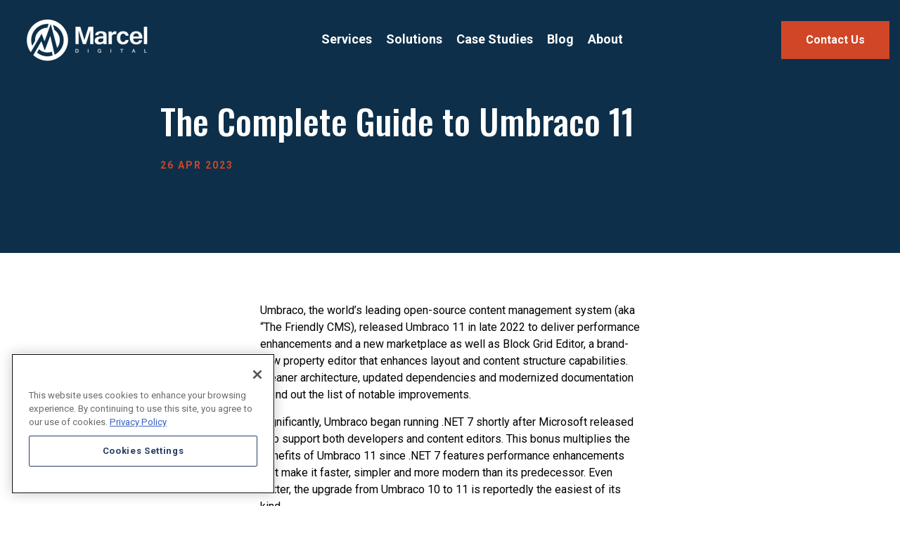

--- FILE ---
content_type: text/html; charset=utf-8
request_url: https://www.marceldigital.com/blog/the-complete-guide-to-umbraco-11
body_size: 15201
content:
<!DOCTYPE html>
<html dir="ltr" class="no-js usn">
<head>
    
    <!-- Google Fonts -->
<link rel="dns-prefetch" href="//fonts.googleapis.com">
<link rel="dns-prefetch" href="//fonts.gstatic.com">

<!-- Google Tag Manager -->
<script>(function(w,d,s,l,i){w[l]=w[l]||[];w[l].push({'gtm.start':new Date().getTime(),event:'gtm.js'});var f=d.getElementsByTagName(s)[0],j=d.createElement(s);j.async=true;j.src="https://svr-relay.marceldigital.com/5vwyhkljl.js?"+i;f.parentNode.insertBefore(j,f);})(window,document,'script','dataLayer','j=BQ5RLDw0WiYvXS9cWyhRAFFYQlpOHRlLAQseCA0VEx8LAxgKBFcUGQE%3D');</script>
<!-- End Google Tag Manager -->

<!-- OneTrust Cookies Consent Notice start for www.marceldigital.com -->

<script src="https://cdn.cookielaw.org/scripttemplates/otSDKStub.js"  type="text/javascript" charset="UTF-8" data-domain-script="0194a893-ce35-76e6-abb4-b3295170c956" ></script>
<script type="text/javascript">
function OptanonWrapper() { }
</script>
<!-- OneTrust Cookies Consent Notice end for www.marceldigital.com -->

<script src="https://9fddec1e93954455aee4f10c916a9136.js.ubembed.com" async></script>
    <meta charset="utf-8">
    <meta name="viewport" content="width=device-width, initial-scale=1, shrink-to-fit=no, maximum-scale=2">
        <link rel="canonical" href="https://www.marceldigital.com/blog/the-complete-guide-to-umbraco-11" />
    <title>Umbraco 11: The Complete Guide - Migrations, Uskinned &amp; More! | Marcel Digital</title>
    <meta name="description" content="The ultimate guide to Umbraco 11! This comprehensive blog post covers new features, best practices, and optimization tips. A must-read for Umbraco users.">
    <meta name="twitter:card" content="summary_large_image" />
    <meta property="og:type" content="website">
    <meta property="og:title" content="Umbraco 11: The Complete Guide - Migrations, Uskinned &amp; More! | Marcel Digital" />
    <meta property="og:image" content="https://www.marceldigital.com/media/c1tn5ija/umbraco-11-logo.jpg" />
    <meta property="og:url" content="https://www.marceldigital.com/blog/the-complete-guide-to-umbraco-11" />
    <meta property="og:description" content="The ultimate guide to Umbraco 11! This comprehensive blog post covers new features, best practices, and optimization tips. A must-read for Umbraco users." />
    <meta property="og:site_name" content="Marcel Digital" />
    <meta name="robots" content="index,follow">

        <link href="/sb/sitebuilder-ltr-css-bundle.css.v1" media="screen" rel="stylesheet" />
<link href="/sb/sitebuilder-css-bundle.css.v1" media="screen" rel="stylesheet" />
<link rel="stylesheet" href="/uSkinned/css/generated/36a87327-c9fd-4485-88f6-8ca1ee8c653b.css?version=638972661198330000" media="screen" />
<link href="/sb/sitebuilder-css-small-bundle.css.v1" media="screen and (min-width:0) and (max-width:991px)" rel="stylesheet" />
<link href="/sb/sitebuilder-css-large-bundle.css.v1" media="screen and (min-width:992px)" rel="stylesheet" />
<link href="/sb/sitebuilder-css-prnt-bundle.css.v1" media="print" rel="stylesheet" />


            <link rel="shortcut icon" href="/media/j0spyxmq/marcel-logo-mark-blue-circle.png?width=32&amp;height=32" type="image/png">
        <link rel="apple-touch-icon" sizes="57x57" href="/media/j0spyxmq/marcel-logo-mark-blue-circle.png?width=57&amp;height=57">
        <link rel="apple-touch-icon" sizes="60x60" href="/media/j0spyxmq/marcel-logo-mark-blue-circle.png?width=60&amp;height=60">
        <link rel="apple-touch-icon" sizes="72x72" href="/media/j0spyxmq/marcel-logo-mark-blue-circle.png?width=72&amp;height=72">
        <link rel="apple-touch-icon" sizes="76x76" href="/media/j0spyxmq/marcel-logo-mark-blue-circle.png?width=76&amp;height=76">
        <link rel="apple-touch-icon" sizes="114x114" href="/media/j0spyxmq/marcel-logo-mark-blue-circle.png?width=114&amp;height=114">
        <link rel="apple-touch-icon" sizes="120x120" href="/media/j0spyxmq/marcel-logo-mark-blue-circle.png?width=120&amp;height=120">
        <link rel="apple-touch-icon" sizes="144x144" href="/media/j0spyxmq/marcel-logo-mark-blue-circle.png?width=144&amp;height=144">
        <link rel="apple-touch-icon" sizes="152x152" href="/media/j0spyxmq/marcel-logo-mark-blue-circle.png?width=152&amp;height=152">
        <link rel="apple-touch-icon" sizes="180x180" href="/media/j0spyxmq/marcel-logo-mark-blue-circle.png?width=180&amp;height=180">
        <link rel="icon" type="image/png" href="/media/j0spyxmq/marcel-logo-mark-blue-circle.png?width=16&amp;height=16" sizes="16x16">
        <link rel="icon" type="image/png" href="/media/j0spyxmq/marcel-logo-mark-blue-circle.png?width=32&amp;height=32" sizes="32x32">
        <link rel="icon" type="image/png" href="/media/j0spyxmq/marcel-logo-mark-blue-circle.png?width=96&amp;height=96" sizes="96x96">
        <link rel="icon" type="image/png" href="/media/j0spyxmq/marcel-logo-mark-blue-circle.png?width=192&amp;height=192" sizes="192x192">
        <meta name="msapplication-square70x70logo" content="/media/j0spyxmq/marcel-logo-mark-blue-circle.png?width=70&height=70" />
        <meta name="msapplication-square150x150logo" content="/media/j0spyxmq/marcel-logo-mark-blue-circle.png?width=150&height=150" />
        <meta name="msapplication-wide310x150logo" content="/media/j0spyxmq/marcel-logo-mark-blue-circle.png?width=310&height=150" />
        <meta name="msapplication-square310x310logo" content="/media/j0spyxmq/marcel-logo-mark-blue-circle.png?width=310&height=310" />

    
    <script type="text/javascript">
        var _ss = _ss || [];
    _ss.push(['_setDomain', 'https://koi-3QNNVGT5OQ.marketingautomation.services/net']);
    _ss.push(['_setAccount', 'KOI-4C2WVQE24O']);
    _ss.push(['_trackPageView']);
    window._pa = window._pa || {};
    // _pa.orderId = "myOrderId"; // OPTIONAL: attach unique conversion identifier to conversions
    // _pa.revenue = "19.99"; // OPTIONAL: attach dynamic purchase values to conversions
    // _pa.productId = "myProductId"; // OPTIONAL: Include product ID for use with dynamic ads
(function() {
    var ss = document.createElement('script');
    ss.type = 'text/javascript'; ss.async = true;
    ss.src = ('https:' == document.location.protocol ? 'https://' : 'http://') + 'koi-3QNNVGT5OQ.marketingautomation.services/client/ss.js?ver=2.4.0';
    var scr = document.getElementsByTagName('script')[0];
    scr.parentNode.insertBefore(ss, scr);
})();
</script>

    
    
<!-- Page view data layer -->
<script>
    window.dataLayer = window.dataLayer || [];

    window.dataLayer.push({
        'event': 'pageView',
        'pageData': {
            'createDate': '2023-04-27',
            'updateDate': '2023-08-23',
        }
    });
</script><script>var url="/umbraco/umarketingsuite/pagedata/ping",pageviewId="a03196e2cc7b431da978591d864e2253";if("function"==typeof navigator.sendBeacon&&"function"==typeof Blob){var e=new Blob([pageviewId],{type:"text/plain"});navigator.sendBeacon(url,e)}else{var a=new XMLHttpRequest;a.open("POST",url,!1),a.setRequestHeader("Content-Type","text/plain"),a.send(pageviewId)}</script>
</head>
<body 
    
 class="body-bg body-bg-solid header-01-lg header-01-sm show_header-on-scroll-lg show_header-on-scroll-sm directional-icons-chevron      transparent-header-lg transparent-header-sm        content-underline-link-hover     "

>


    <!-- Google Tag Manager (noscript) -->
<noscript><iframe src="https://svr-relay.marceldigital.com/ns.html?id=GTM-PC7C73Q" height="0" width="0" style="display:none;visibility:hidden"></iframe></noscript>
<!-- End Google Tag Manager (noscript) -->

    <!-- Skip to content -->
    <a class="skip-to-content sr-only sr-only-focusable" href="#site-content">Skip to main content</a>
    <!--// Skip to content -->
    <!-- Site -->
    <div id="site">

        <!-- Header -->
            <header id="site-header">
        <!-- Main navigation -->
            <nav class="navbar navbar-expand-lg navbar-light directional-icons-chevron">
        <div class="container-fluid">
            <div class="navbar-header">
                <button type="button" class="navbar-toggler collapsed" data-toggle="collapse" data-target="#bs-example-navbar-collapse-1" aria-expanded="false">
                    <span class="sr-only">Toggle navigation</span>
                    <span class="icon-bar"></span>
                    <span class="icon-bar"></span>
                    <span class="icon-bar"></span>
                </button>
                <a class="navbar-brand" href="/" title="Marcel Digital">
        <picture>
            <img class="image_logo full-logo" src="/media/ostazngh/marcel-digital-logo.png?rmode=max&amp;width=193&amp;height=80&amp;rnd=133421336801170000" srcset="/media/ostazngh/marcel-digital-logo.png?rmode=max&amp;width=193&amp;height=80&amp;rnd=133421336801170000 1x, /media/ostazngh/marcel-digital-logo.png?rmode=max&amp;width=386&amp;height=160&amp;rnd=133421336801170000 2x" alt="">
        </picture>
        <picture>
            <img class="image_logo d-inline d-sm-none" src="/media/c0skdsqp/marcel-digital-logo-2.png?rmode=max&amp;width=149&amp;height=50&amp;rnd=133421339215100000" srcset="/media/c0skdsqp/marcel-digital-logo-2.png?rmode=max&amp;width=149&amp;height=50&amp;rnd=133421339215100000 1x, /media/c0skdsqp/marcel-digital-logo-2.png?rmode=max&amp;width=298&amp;height=100&amp;rnd=133421339215100000 2x" alt="">
        </picture>
                </a>
            </div>
            <div class="collapse navbar-collapse d-flex justify-content-center" id="bs-example-navbar-collapse-1">
                <ul class="nav navbar-nav">
        <li class="dropdown menu-item ">
            <a href="/services" class="dropdown-toggle"  >Services</a>
            <i class="fa fa-chevron-down ml-2" data-toggle="collapse" data-target="#collapse-1537"></i>
            <ul id="collapse-1537" class="dropdown-menu">
        <li class="menu-item dropdown-group">
            <a href="/services/search-engine-optimization">SEO</a>
            <ul class="sub-menu-visible">
            <li class="menu-item"><a href="/the-ultimate-aeo-starter-kit">The Ultimate AEO Starter Kit</a></li>
            <li class="menu-item"><a href="/services/search-engine-optimization/technical-seo">Technical SEO</a></li>
            <li class="menu-item"><a href="/services/search-engine-optimization/content-for-seo">Content for SEO</a></li>
            <li class="menu-item"><a href="/services/search-engine-optimization/off-page-seo">Off-Page SEO</a></li>
            <li class="menu-item"><a href="/services/search-engine-optimization/seo-audits">SEO Audits</a></li>
            <li class="menu-item"><a href="/services/search-engine-optimization/local-seo">Local SEO</a></li>
            <li class="menu-item"><a href="/services/search-engine-optimization/seo-migration-services">SEO Website Migration</a></li>
            <li class="menu-item"><a href="/services/search-engine-optimization/chicago-seo">Chicago SEO</a></li>
            <li class="menu-item"><a href="/services/search-engine-optimization/aeo">AEO Services</a></li>
            <li class="menu-item"><a href="/services/search-engine-optimization/chatgpt">ChatGPT Optimization Services</a></li>
            <li class="menu-item"><a href="/services/search-engine-optimization/seo-link-building">SEO Link Building</a></li>
            <li class="menu-item"><a href="/services/search-engine-optimization/penalty-recovery">Penalty Recovery</a></li>
            <li class="menu-item"><a href="/services/content-marketing">Content Marketing</a></li>
            <li class="menu-item"><a href="/services/search-engine-optimization/monthly-seo">Monthly SEO</a></li>
            <li class="menu-item"><a href="/services/search-engine-optimization/b2b-seo">B2B SEO</a></li>
            </ul>
        </li>
        <li class="menu-item dropdown-group">
            <a href="/services/paid-media">Paid Media</a>
            <ul class="sub-menu-visible">
            <li class="menu-item"><a href="/services/paid-media/paid-search">Paid Search</a></li>
            <li class="menu-item"><a href="/services/paid-media/display-advertising">Display</a></li>
            <li class="menu-item"><a href="/services/paid-media/programmatic-advertising">Programmatic</a></li>
            <li class="menu-item"><a href="/services/paid-media/paid-social-media">Paid Social</a></li>
            <li class="menu-item"><a href="/services/paid-media/amazon-marketing">Amazon Marketing</a></li>
            <li class="menu-item"><a href="/services/paid-media/youtube-advertising-services">YouTube Advertising</a></li>
            <li class="menu-item"><a href="/services/paid-media/b2b-paid-search-agency">B2B Paid Search Agency</a></li>
            </ul>
        </li>
        <li class="menu-item dropdown-group">
            <a href="/services/conversion-rate-optimization">CRO</a>
            <ul class="sub-menu-visible">
            <li class="menu-item"><a href="/services/conversion-rate-optimization">Conversion Rate Optimization</a></li>
            </ul>
        </li>
        <li class="menu-item dropdown-group">
            <a href="/services/website-development">Web Development</a>
            <ul class="sub-menu-visible">
            <li class="menu-item"><a href="/services/website-development/umbraco">Umbraco Website Development</a></li>
            <li class="menu-item"><a href="/services/website-development/umbraco/umbraco-demo">Umbraco Demo</a></li>
            <li class="menu-item"><a href="/services/website-development/aspnet-web-development">ASP.NET Web Development</a></li>
            <li class="menu-item"><a href="/services/website-development/azure-migration-services">Azure Migration Services</a></li>
            <li class="menu-item"><a href="/services/website-development/composable-dxp-services">Composable DXP Services</a></li>
            <li class="menu-item"><a href="/services/website-development/cloud-application-development">Cloud Application Development</a></li>
            <li class="menu-item"><a href="/services/website-development/headless-cms">Headless CMS</a></li>
            <li class="menu-item"><a href="/services/website-development/hubspot">HubSpot</a></li>
            <li class="menu-item"><a href="/services/website-development/custom-web-applications">Custom Web Applications</a></li>
            <li class="menu-item"><a href="/services/website-development/web-portal-development">Web Portal Development</a></li>
            <li class="menu-item"><a href="/services/website-development/azure-application-development">Azure Application Development</a></li>
            <li class="menu-item"><a href="/services/website-development/api-development">API Development</a></li>
            <li class="menu-item"><a href="/services/website-development/application-modernization">Application Modernization</a></li>
            <li class="menu-item"><a href="/services/website-development/uskinned">Uskinned</a></li>
            <li class="menu-item"><a href="/services/website-development/umbraco-engage">Umbraco Engage</a></li>
            <li class="menu-item"><a href="/services/website-development/umbraco-cloud-hosting">Umbraco Cloud Hosting</a></li>
            <li class="menu-item"><a href="/services/website-development/website-migration-services">Website Migrations</a></li>
            <li class="menu-item"><a href="/services/website-development/website-hosting-maintenance-services">Website Hosting &amp; Maintenance</a></li>
            <li class="menu-item"><a href="/services/website-development/ux-and-usability">UX and Usability</a></li>
            <li class="menu-item"><a href="/services/website-development/web-design">Web Design</a></li>
            </ul>
        </li>
        <li class="menu-item dropdown-group">
            <a href="/services/google-analytics">Google Analytics</a>
            <ul class="sub-menu-visible">
            <li class="menu-item"><a href="/services/google-analytics/google-analytics-audit">Google Analytics Audit</a></li>
            <li class="menu-item"><a href="/services/google-analytics/google-analytics-migration">Google Analytics Migration</a></li>
            <li class="menu-item"><a href="/services/google-analytics/google-tag-manager-consulting">Google Tag Manager</a></li>
            <li class="menu-item"><a href="/services/google-analytics/google-analytics-4-consulting">GA4 Consulting Services</a></li>
            <li class="menu-item"><a href="/services/google-analytics/cookie-consent-tool-implementation-consulting-services">Cookie Consent Tool Implementation &amp; Consulting Services</a></li>
            <li class="menu-item"><a href="/services/data-warehousing">Data Warehousing</a></li>
            <li class="menu-item"><a href="/services/google-analytics/data-maturity-assessment">Data Maturity Assessment</a></li>
            </ul>
        </li>
            </ul>
        </li>
        <li class="dropdown menu-item ">
            <a href="/solutions" class="dropdown-toggle"  >Solutions</a>
            <i class="fa fa-chevron-down ml-2" data-toggle="collapse" data-target="#collapse-7387"></i>
            <ul id="collapse-7387" class="dropdown-menu">
        <li class="menu-item dropdown-group">
            <a href="/solutions/demand-generation">Demand Generation</a>
            <ul class="sub-menu-visible">
            <li class="menu-item"><a href="/solutions/demand-generation/account-based-marketing">Account Based Marketing</a></li>
            <li class="menu-item"><a href="/solutions/demand-generation/inbound-marketing">Inbound Marketing</a></li>
            <li class="menu-item"><a href="/solutions/demand-generation/content-marketing">Content Marketing</a></li>
            <li class="menu-item"><a href="/solutions/demand-generation/multichannel-campaigns">Multichannel Campaigns</a></li>
            </ul>
        </li>
        <li class="menu-item dropdown-group">
            <a href="/solutions/lead-generation">Lead Generation</a>
            <ul class="sub-menu-visible">
            <li class="menu-item"><a href="/services/search-engine-optimization">SEO</a></li>
            <li class="menu-item"><a href="/services/search-engine-optimization/aeo">AEO</a></li>
            <li class="menu-item"><a href="/services/paid-media">Paid Media</a></li>
            <li class="menu-item"><a href="/solutions/lead-generation/landing-page-optimization">Landing Page Optimization</a></li>
            <li class="menu-item"><a href="/solutions/lead-generation/remarketing">Remarketing</a></li>
            </ul>
        </li>
        <li class="menu-item dropdown-group">
            <a href="/solutions/customer-experience-and-engagement">Customer Experience and Engagement</a>
            <ul class="sub-menu-visible">
            <li class="menu-item"><a href="/solutions/customer-experience-and-engagement/website-experience">Website Experience</a></li>
            <li class="menu-item"><a href="/solutions/customer-experience-and-engagement/cx-strategy">CX Strategy</a></li>
            <li class="menu-item"><a href="/solutions/customer-experience-and-engagement/ux-conversion-optimization">UX &amp; Conversion Optimization</a></li>
            <li class="menu-item"><a href="/solutions/customer-experience-and-engagement/personalization">Personalization</a></li>
            <li class="menu-item"><a href="/solutions/customer-experience-and-engagement/content-strategy">Content Strategy</a></li>
            <li class="menu-item"><a href="/services/conversion-rate-optimization">Conversion Rate Optimization</a></li>
            </ul>
        </li>
        <li class="menu-item dropdown-group">
            <a href="/solutions/measurement">Measurement</a>
            <ul class="sub-menu-visible">
            <li class="menu-item"><a href="/services/google-analytics/data-maturity-assessment">Data Maturity Assessment</a></li>
            <li class="menu-item"><a href="/solutions/measurement/marketing-analytics">Marketing Analytics</a></li>
            <li class="menu-item"><a href="/solutions/measurement/attribution-modeling">Attribution Modeling</a></li>
            <li class="menu-item"><a href="/solutions/measurement/data-integration">Data Integration</a></li>
            <li class="menu-item"><a href="/solutions/measurement/campaign-measurement">Campaign Measurement</a></li>
            <li class="menu-item"><a href="/solutions/measurement/data-warehousing">Data Warehousing</a></li>
            <li class="menu-item"><a href="/solutions/measurement/compliance">Compliance</a></li>
            </ul>
        </li>
        <li class="menu-item dropdown-group">
            <a href="/solutions/technology-platforms">Technology Platforms</a>
            <ul class="sub-menu-visible">
            <li class="menu-item"><a href="/solutions/technology-platforms/martech-strategy">Martech Strategy</a></li>
            <li class="menu-item"><a href="/solutions/technology-platforms/crm-automation">CRM &amp; Automation</a></li>
            <li class="menu-item"><a href="/solutions/technology-platforms/cms-dxp">CMS &amp; DXP</a></li>
            <li class="menu-item"><a href="/solutions/technology-platforms/platform-integration">Platform Integration</a></li>
            <li class="menu-item"><a href="/solutions/technology-platforms/umbraco-cms-solutions">Umbraco CMS Solutions</a></li>
            <li class="menu-item"><a href="/solutions/technology-platforms/hubspot-cms-solutions">HubSpot CMS Solutions</a></li>
            <li class="menu-item"><a href="/solutions/technology-platforms/digital-transformation">Digital Transformation</a></li>
            <li class="menu-item"><a href="/solutions/ai-automation">AI Automation</a></li>
            </ul>
        </li>
        <li class="menu-item dropdown-group">
            <a href="/solutions/sales-enablement">Sales Enablement</a>
            <ul class="sub-menu-visible">
            <li class="menu-item"><a href="/solutions/sales-enablement/crm-integration-optimization">CRM Integration &amp; Optimization</a></li>
            <li class="menu-item"><a href="/solutions/sales-enablement/sales-content-enablement">Sales Content Enablement</a></li>
            <li class="menu-item"><a href="/solutions/sales-enablement/sales-marketing-alignment">Sales-Marketing Alignment</a></li>
            </ul>
        </li>
            </ul>
        </li>
        <li class="menu-item"><a href="/case-studies">Case Studies</a></li>
        <li class="dropdown menu-item one-column">
            <a href="/blog" class="dropdown-toggle"  >Blog</a>
            <i class="fa fa-chevron-down ml-2" data-toggle="collapse" data-target="#collapse-1453"></i>
            <ul id="collapse-1453" class="dropdown-menu">
        <li class="menu-item">
            <ul class="sub-menu-visible">
            <li class="menu-item"><a href="/video-library">Video Library</a></li>
            </ul>
        </li>
            </ul>
        </li>
        <li class="dropdown menu-item one-column">
            <a href="/about" class="dropdown-toggle"  >About</a>
            <i class="fa fa-chevron-down ml-2" data-toggle="collapse" data-target="#collapse-1538"></i>
            <ul id="collapse-1538" class="dropdown-menu">
        <li class="menu-item">
            <ul class="sub-menu-visible">
            <li class="menu-item"><a href="/about">About Us</a></li>
            <li class="menu-item"><a href="/about/meet-our-team">Our Team</a></li>
            <li class="menu-item"><a href="/about/core-values">Core Values</a></li>
            <li class="menu-item"><a href="/about/philanthropy">Our Philanthropy</a></li>
            <li class="menu-item"><a href="/about/umbraco-platinum-partner">Umbraco Platinum Partner</a></li>
            <li class="menu-item"><a href="/about/awards">Awards</a></li>
            <li class="menu-item"><a href="/careers">Careers</a></li>
            <li class="menu-item"><a href="/contact">Contact Us</a></li>
            </ul>
        </li>
            </ul>
        </li>
                </ul>
            </div>
                <div class="header-buttons text-right">
                    <a href="/contact" class="btn  base-btn-bg base-btn-bg-solid base-btn-bg-hover-solid base-btn-text base-btn-borders header-button a-btn-1 text-nowrap">
                        <span></span>
                        Contact Us
                    </a>
                </div>
        </div>
    </nav>
    <nav class="directional-icons-chevron breadcrumb-container text-transparent">
        <!-- Breadcrumb -->
                    <section class="breadcrumb-trail">
            <div class="px-2 px-sm-3 px-lg-4 d-flex align-times-center">
                <nav aria-label="Breadcrumb Navigation" class="d-flex align-items-center">
                    <ol class="breadcrumb" itemscope itemtype="http://schema.org/BreadcrumbList">
                                <li class="breadcrumb-item" itemprop="itemListElement" itemscope itemtype="http://schema.org/ListItem"><a href="/" itemtype="http://schema.org/Thing" itemprop="item"><span itemprop="name"><i class="icon before"></i>Home</span></a><meta itemprop="position" content="1" /></li>
                                <li class="breadcrumb-item" itemprop="itemListElement" itemscope itemtype="http://schema.org/ListItem"><a href="/blog" itemtype="http://schema.org/Thing" itemprop="item"><span itemprop="name"><i class="icon before"></i>Blog</span></a><meta itemprop="position" content="2" /></li>

                                <li itemprop="itemListElement" itemscope itemtype="http://schema.org/ListItem" class="breadcrumb-item" aria-current="page"><span itemprop="name"><i class="icon before"></i>The Complete Guide to Umbraco 11</span><meta itemprop="position" content="3" /></li>
                    </ol>
                </nav>
            </div>
        </section>

            <!--// Breadcrumb -->
    </nav>

        <!--// Main navigation -->
    </header>


        <!--// Header -->
        <!-- Content -->
        <main id="site-content">

            
            





    <section class="content component usn_cmp_banner base-bg base-bg-solid  " >  

        <div class="component-inner">


                                <div class="item  item_short-banner  c2-bg c2-bg-solid ">


                            <div class="inner">
                                <div class="container">
                                    <!-- ROW -->
                                    <div class="row text-left justify-content-center info_align-middle">

                                        <div class="info col">
                                            <div class="d-table">

                                                <div class="d-table-cell">

                                                    <h1 class="heading  c2-heading "  data-os-animation="fadeIn" data-os-animation-delay="0s" data-os-animation-duration="1.2s" >The Complete Guide to Umbraco 11</h1>

                                                        <p class="banner-date pt-3 secondary-heading"><time>26 Apr 2023</time></p>
                                                </div>
                                            </div>
                                        </div>
                                    </div>
                                    <!--// ROW -->
                                </div>
                            </div>
                    </div>



        </div>
    </section>
    <section class="content component usn_cmp_text base-bg base-bg-solid pb-0 " >  

        <div class="component-inner">
                    <div class="container"><div class="row justify-content-center"><div class="content-col center-col col">



                <div class="info ">

        

        <div class="text base-text " data-os-animation="fadeIn" data-os-animation-delay="0s">
            <p>Umbraco, the world’s leading open-source content management system (aka “The Friendly CMS), released Umbraco 11 in late 2022 to deliver performance enhancements and a new marketplace as well as Block Grid Editor, a brand-new property editor that enhances layout and content structure capabilities. Cleaner architecture, updated dependencies and modernized documentation round out the list of notable improvements. </p>
<p>Significantly, Umbraco began running .NET 7 shortly after Microsoft released it to support both developers and content editors. This bonus multiplies the benefits of Umbraco 11 since .NET 7 features performance enhancements that make it faster, simpler and more modern than its predecessor. Even better, the upgrade from Umbraco 10 to 11 is reportedly the easiest of its kind.</p>
        </div>


    </div>




                    </div></div></div>
        </div>
    </section>
    <section class="content component usn_cmp_text base-bg base-bg-solid p-0 pt-0 pb-0 " >  

        <div class="component-inner">
                    <div class="container">



                <div class="info ">

        

        <div class="text base-text " data-os-animation="fadeIn" data-os-animation-delay="0s">
            <p><img style="display: block; margin-left: auto; margin-right: auto;" src="/media/4qen2ftr/umbraco-11-block-grid-scalable-blocks.jpg?rmode=max&amp;width=960&amp;height=554" alt="Umbraco 11 grid editor" width="960" height="554"></p>
        </div>


    </div>




                    </div>
        </div>
    </section>
    <section class="content component usn_cmp_text base-bg base-bg-solid p-0 pt-0 pb-0 " >  

        <div class="component-inner">
                    <div class="container"><div class="row justify-content-center"><div class="content-col center-col col">



                <div class="info ">

        

        <div class="text base-text " data-os-animation="fadeIn" data-os-animation-delay="0s">
            <p>The latest Umbraco interface features an intuitive dashboard with search, help and profile settings as well as the following sections: content, media, settings, packages, users, members, forms, translation—and a sections tree.</p>
<p style="text-align: center;"><a href="/services/website-development/umbraco" class="a-btn-1">Learn About Umbraco 11 Development</a></p>
<p> </p>
<h2 class="title title-24"><strong>Who is Umbraco 11 for?</strong></h2>
<p>Versatile, secure and SEO-friendly, Umbraco 11 is ideal for agencies, marketers, developers, freelancers and virtually anyone seeking a new content management system, thanks to its ease of use and scalability. It can be used for websites, online shops and intranets. It is also touted for its intuitive editing and flexible platform that provides full control.</p>
<p>Likewise, it is a perfect fit for the healthcare, SAAS and digital marketing industries, among others, because it provides:</p>
<p> </p>
<h3 class="title title-18"><strong>Security<br></strong></h3>
<p>These industries handle sensitive data, making security a top priority. Enhancing safety for its users, Umbraco 11 offers encrypted passwords, two-factor authentication and IP blocking to prevent unauthorized access.</p>
<p> </p>
<h3 class="title title-18"><strong>Scalability</strong></h3>
<p>All of these industries also require a platform that can scale to meet the demands of growing businesses. To that end, Umbraco 11 was designed to easily accommodate and grow along with these burgeoning industries.</p>
<p> </p>
<h3 class="title title-18"><strong>Flexibility</strong></h3>
<p>SAAS, healthcare and digital marketing organizations need platforms that can be readily customized to meet their specific and evolving needs. Umbraco 11 is an open-source platform that allows developers ample opportunity for extension and modification to suit their unique needs.</p>
<p> </p>
<h3 class="title title-18"><strong>User-friendly</strong> </h3>
<p>Simply put, users must be able to easily navigate and use the platform, and Umbraco 11’s user-friendly interface is intuitive and easy to use for all levels and user groups.</p>
<p> </p>
<h3 class="title title-18"><strong>Multilingual support</strong></h3>
<p>All of these industries operate in a global market and require a platform that supports multiple languages. With its multilingual support, Umbraco 11 helps users communicate across industries, countries and languages with 1:1 multilingual support.</p>
<p><strong> <img style="display: block; margin-left: auto; margin-right: auto;" src="/media/yvchl5h1/1.png?rmode=max&amp;width=486&amp;height=486" alt="" width="486" height="486"></strong></p>
<h2 class="title title-24"><strong>The Benefits of Umbraco 11</strong></h2>
<p>Clearly, the list of Umbraco 11 benefits is extensive with enhanced performance and new features leading the way. The other key benefits include:</p>
<h3 class="title title-18"><strong>More and better performance</strong><strong><br></strong></h3>
<p>“Fastest ever” is not an exaggeration: The latest and greatest Umbraco features significant performance gains that improve load times, make for a more responsive back office, reduce server loads and come through for <a href="/services/website-development/ux-and-usability">user experience</a>. According to the company, you will enjoy <a href="/blog/why-your-websites-page-speed-matters">pages that load a full 20% faster</a> than before.</p>
<p> </p>
<h3 class="title title-18"><strong>Safe and secure</strong></h3>
<p>Undoubtedly, security is more important than ever, and Umbraco 11 delivers on tighter security and prevention of unauthorized access as well as 24/7 paid support.</p>
<p> </p>
<h3 class="title title-18"><strong>New property editor</strong></h3>
<p>The Block Grid Editor was created by developers and editors to feature more flexible settings, more modern technology and more user-friendly updates through a modular approach. With additional tools and options out-of-the-box, content is managed via blocks for easier updating. </p>
<p> </p>
<h3 class="title title-18"><strong>Better content capabilities</strong></h3>
<p>Already a leading CMS, Umbraco dazzles in its latest version, particularly with the new editor, which is more flexible and simplifies content creation and management. Your team will spend less time creating new templates and more time enjoying freedom of expression.</p>
<p> </p>
<h3 class="title title-18"><strong>Accessible for all</strong><strong><br></strong></h3>
<p>Improved accessibility was a stated goal of Umbraco 11 and the release supports more accessible UX with new accessibility requirements that can be set in the editors’ workflow. Sites should be accessible to those with vision or hearing impairments, mobility issues and more. Future updates to standards or governance will also be easier to implement with the addition of a more flexible, customizable back end.</p>
<p> </p>
<h3 class="title title-18"><strong>The brand-new marketplace</strong></h3>
<p>Ensuring that Umbraco connects with e-commerce, analytics, personalization, translation and more, the new <a href="https://marketplace.umbraco.com/">Umbraco Marketplace</a> is a central location that highlights packages such as apps, integrations and add-ons that are all compatible with Umbraco. You can search for packages on the portal and find relevant third-party services. </p>
<p> </p>
<h3 class="title title-18"><strong>And more…</strong></h3>
<p>In addition to all of the above Umbraco 11 benefits, the latest release updates and decouples several dependencies, offers a new documentation platform and, last but not least, helps users create a more attractive frontend.</p>
<p> </p>
<h2 class="title title-24"><strong>Migrating to Umbraco 11</strong></h2>
<p>You might be thinking: This sounds great, but Umbraco 10 (or an earlier version) is working just fine for me right now and I don’t really want to hassle with an upgrade.</p>
<p>Well, the truth is that Umbraco 10 is still a valid route as it is a long-term support release. But it's important to note that you now have a choice to make an easy, hassle-free upgrade to the latest and greatest Umbraco 11 platform. However, if you are currently running an older Umbraco version, an upgrade is definitely worth considering. For instance, Umbraco—version 7 users might want to consider making the leap, as it has an end-of-life deadline coming up in September 2023.</p>
<p>If you want some support for your migration, Marcel Digital is one of the longest-tenured <a href="/about/umbraco-platinum-partner" title="Umbraco Gold Partner">Certified Gold Umbraco Partners</a> and can help with <a href="/services/website-development/website-migration-services">website migrations</a> and other <a href="/services/website-development">web development services</a>. Our web development experts make sure your site is migrated in an <a href="/blog/how-to-design-an-seo-friendly-website">SEO-friendly</a> fashion so you never lose rankings or data along the way.</p>
<p>And if you’re not already using Umbraco for your site, you might want to put it on your to-do list for your next one. The leading content management system supports websites and businesses of all sizes with the flexibility and scalability you need to succeed.</p>
<p><strong> </strong></p>
<h2 class="title title-24"><strong>uSkinned</strong></h2>
<p>An official Umbraco app built and supported by Umbraco Gold Partners, uSkinned powers thousands of websites in nearly 100 countries across the globe.</p>
<p>In addition to flexible and intuitive content management, its benefits are also extensive:</p>
<p> </p>
<h3 class="title title-18">The ability to create any website</h3>
<p>Craft a site with the ability to grow along with organizations of all sizes. uSkinned supports ease of use, flexibility and branding. One-click installs can create Umbraco websites in an instant.<br><br></p>
<h3 class="title title-18">Time and cost savings</h3>
<p>The award-winning uSkinned Site Builder offers efficiencies that save organizations both time and money.<br><br></p>
<h3 class="title title-18">24/7 customer care</h3>
<p>In addition to upfront support guides and tutorials, users enjoy ongoing access to uSkinned’s support team, backed by Umbraco Certified Masters and gold partners.<br><br></p>
<h3 class="title title-18">Must-have features</h3>
<p>From drag-and-drop editing to responsive themes and from SEO-friendly to eCommerce, uSkinned is packed with the features that developers and editors want and need.<br><br></p>
<h3 class="title title-18">Accessibility and inclusivity</h3>
<p>The site builders make it easy to create “compliant, inclusive and equal-opportunity websites that are accessible to everyone.”</p>
<p> </p>
<p>With its modular, component-based design architecture, the uSkinned Site Builder includes the full range of sliders, galleries and forms. Custom components can also be added with the Block List Property Editor and step-by-step instructions. </p>
<p>Integrating uSkinned and Umbraco 11 extends marketing and analytics data, including Google analytics tracking, Google tag manager, Facebook and Twitter pixel tracking, and more.  Other key integration features are eCommerce and payment platforms, booking and scheduling platforms, video and music platforms, and other options such as adding Google Maps to a post, embedding third-party widgets and implementing social-sharing buttons. Additional integrations can be added in any amount at any time.</p>
        </div>


    </div>




                    </div></div></div>
        </div>
    </section>


    <section class="content component meta-author-comments base-bg base-bg-solid pt-0 mt-0">
        <div class="container">
            <div class="row justify-content-center">

                <div class="content-col center-col col">

                    <!-- Meta -->
                    <section class="content component meta base-bg">

                        <p class="date base-text"><time>26 Apr 2023</time></p>
                        
            <div class="categories">
                <ul>
                            <li>
                                <p class="d-inline">Umbraco</p>
                            </li>
                </ul>
            </div>


                    </section>
                    <!--// Meta -->

                            <!-- Author Bio -->
        <section class="content component author-bio base-bg">
            <div class="item item_text-left">

                    <div class="image">
                                    <picture>
                <img class="lazyload rounded-circle" src="/media/xlajclcn/alex-vilmur.jpeg?rxy=0.5070907566502749,0.2968384644410035&amp;width=160&amp;height=160&amp;rnd=133766156024930000" width="800" height="800" data-srcset="/media/xlajclcn/alex-vilmur.jpeg?rxy=0.5070907566502749,0.2968384644410035&amp;width=800&amp;height=800&amp;rnd=133766156024930000 1x, /media/xlajclcn/alex-vilmur.jpeg?rxy=0.5070907566502749,0.2968384644410035&amp;width=1600&amp;height=1600&amp;rnd=133766156024930000 2x" alt="Alex Vilmur headshot">
            </picture>


                    </div>
                <!-- Info -->
                <div class="info">

                    <p class="secondary-heading base-secondary-heading sm">About the author</p>
                    <p class="heading base-heading sm">
                            <a class="base-heading" href="/about/meet-our-team/alex-vilmur"  >Alex Vilmur</a>
                    </p>
                        <div class="text base-text">
                            <p>Alex Vilmur is a wizard at development and also trumpet. He once auditioned for The Mighty Mighty Bosstones, but found his passion for website development and Umbraco made it too hard to leave.</p>
                        </div>

                </div>
                <!--// Info -->

            </div>
        </section>
        <!--// Author Bio -->


                    

                </div>

            </div>
        </div>
    </section>





    <section class="content component usn_cmp_reusablecomponents base-bg base-bg-solid  bg-light-blue" >  

        <div class="component-inner">
                    <div class="container">


                        <div class="" data-os-animation="fadeIn" data-os-animation-delay="0s" data-os-animation-duration="1.2s">

    <section class="content component usn_cmp_pods c1-bg c1-bg-solid  newsletter-form" >  

        <div class="component-inner">
                    <div class="container"><div class="row justify-content-center"><div class="content-col center-col col">



                    <div class="component-main row listing  listing_basic-grid listing-pods " >
    <div class="item   items-1 col-12 item_text-below usn_pod_textimage text-left  " data-os-animation="fadeIn" data-os-animation-delay="0s" data-os-animation-duration="1.2s">
            <div class="inner   ">
                    <div class="info ">

                        <p class="heading  c1-heading " >Subscribe to Our Newsletter</p>

                            <div class="text c1-text">
                                <p>Get the latest digital marketing insights, industry trends, and expert tips delivered straight to your inbox.</p>
                            </div>

                    </div>
            </div>
    </div>
                        <div class="item usn_pod_code items-1 col-12 newsletter-form">
                            <div class="inner">
                                    <div class="code-item " data-os-animation="fadeIn" data-os-animation-delay="0s" data-os-animation-duration="1.2s">
        <script charset="utf-8" type="text/javascript" src="//js.hsforms.net/forms/embed/v2.js"></script>
<script>
  hbspt.forms.create({
    region: "na1",
    portalId: "9160085",
    formId: "a21456ea-c413-46ab-9ed0-b28cbc9f034c"
  });
</script>
    
    </div>

                            </div>
                        </div>
        </div>




                    </div></div></div>
        </div>
    </section>
            </div>



                    </div>
        </div>
    </section>






<script type="application/ld+json">{"@context":"https://schema.org","@type":"BlogPosting","name":"The Complete Guide to Umbraco 11","description":"The ultimate guide to Umbraco 11! This comprehensive blog post covers new features, best practices, and optimization tips. A must-read for Umbraco users.","image":"https://www.marceldigital.com//media/c1tn5ija/umbraco-11-logo.jpg","url":"https://www.marceldigital.com/blog/the-complete-guide-to-umbraco-11","author":{"@type":"Person","name":"Alex Vilmur","url":"https://www.marceldigital.com/about/meet-our-team/alex-vilmur"},"dateModified":"2023-08-23","datePublished":"2023-04-26","genre":"Umbraco","headline":"The Complete Guide to Umbraco 11","publisher":{"@type":"Organization","name":"Marcel Digital","url":"https://www.marceldigital.com/","logo":{"@type":"ImageObject","url":"https://www.marceldigital.com/media/ostazngh/marcel-digital-logo.png"}}}</script>
            

        </main>
        <!--// Content -->
        <!-- Footer -->
                    <footer id="site-footer" class="pb-5 footer-bg footer-bg-solid">

                <div class="container bg-black py-0">

                        <!-- Logo Block -->
                        <div class="col-12 d-flex justify-content-center py-3 py-sm-5">
                            <a class="navbar-brand" href="/" title="Marcel Digital">
            <picture>
                    <img class="image_logo" src="/media/ostazngh/marcel-digital-logo.png?rmode=max&amp;width=193&amp;height=80&amp;rnd=133421336801170000" srcset="/media/ostazngh/marcel-digital-logo.png?rmode=max&amp;width=193&amp;height=80&amp;rnd=133421336801170000 1x, /media/ostazngh/marcel-digital-logo.png?rmode=max&amp;width=386&amp;height=160&amp;rnd=133421336801170000 2x" alt="">
            </picture>
                            </a>
                        </div>
                        <!--// Logo Block -->
                        <!-- Pods -->
                        <div class="row listing">

                                        <div class="usn_pod_textimage col-12 col-sm-6 col-lg-4 px-sm-3 px-5 pb-3 pb-sm-0 ">
                                                <div class="inner">
                                                        <div class="item  footer-item     col-12 col  item_text-below usn_pod_textimage textAlignmentLeft  " data-os-animation="fadeIn" data-os-animation-delay="0s" data-os-animation-duration="0.9s">
            <div class="inner   ">
                    <div class="info ">

                        

                            <div class="text footer-text">
                                <p>An integrated web development and digital marketing agency located in Chicago, IL.</p>
<p>Marcel Digital<br />445 W Erie St, Suite 200<br />Chicago, IL 60654 USA<br /><br /><a href="tel:13122558044" class="text-light">+1 (312) 255-8044</a></p>
                            </div>

                    </div>
            </div>
    </div>

                                                </div>
                                        </div>
                                        <!-- Footer Links -->
        <div class="col-12 col-sm-6 col-lg-4 d-flex flex-column align-items-center">
            <div>
                        <div class="px-3 py-2 w-100 d-flex d-sm-block justify-content-center">
                            <span>
                                <a class="w-100" href="/services"  >Services</a>
                            </span>
                        </div>
                        <div class="px-3 py-2 w-100 d-flex d-sm-block justify-content-center">
                            <span>
                                <a class="w-100" href="/case-studies"  >Case Studies</a>
                            </span>
                        </div>
                        <div class="px-3 py-2 w-100 d-flex d-sm-block justify-content-center">
                            <span>
                                <a class="w-100" href="/blog"  >Blog</a>
                            </span>
                        </div>
                        <div class="px-3 py-2 w-100 d-flex d-sm-block justify-content-center">
                            <span>
                                <a class="w-100" href="/about"  >About</a>
                            </span>
                        </div>
                        <div class="px-3 py-2 w-100 d-flex d-sm-block justify-content-center">
                            <span>
                                <a class="w-100" href="/careers"  >Careers</a>
                            </span>
                        </div>
                        <div class="px-3 py-2 w-100 d-flex d-sm-block justify-content-center">
                            <span>
                                <a class="w-100" href="/terms-of-use"  >Terms of Use</a>
                            </span>
                        </div>
                        <div class="px-3 py-2 w-100 d-flex d-sm-block justify-content-center">
                            <span>
                                <a class="w-100" href="/privacy-policy"  >Privacy Policy</a>
                            </span>
                        </div>
            </div>
        </div>
                                        <!--// Footer Links -->
                                        <div class="item usn_pod_code col-12 col-lg-4 d-flex justify-content-center pt-5 pt-sm-4 pt-lg-2 ">
                                                <div class="inner">
                                                    <p class="heading  footer-heading "  data-os-animation="fadeIn" data-os-animation-delay="0s" data-os-animation-duration="1.2s" >Subscribe to Our Newsletter</p>    <div class="code-item " data-os-animation="fadeIn" data-os-animation-delay="0s" data-os-animation-duration="1.2s">
        <style>
    .footer-newsletter .hbspt-form {
        padding: 0;
    }
    
    .footer-newsletter .hbspt-form .hs-submit {
        padding-top: 0;
    }    
    
    .footer-newsletter .hbspt-form .hs-form-field {
        margin-bottom: 0;
    } 
    
</style>

<p>Get the latest digital marketing insights, industry trends, and expert tips delivered straight to your inbox.</p>

<div class="footer-newsletter">
    <script charset="utf-8" type="text/javascript" src="//js.hsforms.net/forms/embed/v2.js"></script>
    <script>
      hbspt.forms.create({
        region: "na1",
        portalId: "9160085",
        formId: "a21456ea-c413-46ab-9ed0-b28cbc9f034c"
      });
    </script>
</div>

    </div>

                                                </div>
                                        </div>
                            </div>
                            <!--// Pods -->

                    <!-- Copyright -->
                    <div class="row pt-3 px-3">

                        <div class="col">
                            <nav aria-label="Footer Navigation" class="footer-navigation d-flex flex-column flex-lg-row-reverse justify-content-between align-items-center">
                                <div class="social-icons d-flex mb-4 mb-lg-0" style="">
                                            <a href="https://www.facebook.com/marceldigital/" style="font-size: 40px" class="px-2">
                                                <i class="icon usn_ion-logo-facebook before"></i>
                                            </a>
                                            <a href="https://twitter.com/marceldigital" style="font-size: 40px" class="px-2">
                                                <i class="icon usn_ion-logo-twitter before"></i>
                                            </a>
                                            <a href="https://www.linkedin.com/company/marcel-digital/" style="font-size: 40px" class="px-2">
                                                <i class="icon usn_ion-logo-linkedin before"></i>
                                            </a>
                                            <a href="https://www.instagram.com/officialmarceldigital/" style="font-size: 40px" class="px-2">
                                                <i class="icon usn_ion-logo-instagram before"></i>
                                            </a>
                                </div>
                                <div>&copy; 2026 Marcel Digital</div>
                            </nav>
                        </div>

                    </div>
                    <!--// Copyright -->

                </div>
            </footer>

        <!--// Footer -->

    </div>
    <!--// Site -->
    

    
    <script src="/sb/sitebuilder-js-bundle.js.v1" type="text/javascript"></script>

    <script src="/uSkinned/scripts/generated/36a87327-c9fd-4485-88f6-8ca1ee8c653b.js?version=638972661198330000" type="text/javascript"></script>

<!-- CSS VARS Ponyfill -->
<script>cssVars({ onlyLegacy: true });</script><script>typeof uMarketingSuite!=="undefined"&&uMarketingSuite.analytics&&uMarketingSuite.analytics.init("a03196e2-cc7b-431d-a978-591d864e2253")</script>


    
    

    

    


</body>

</html>


--- FILE ---
content_type: text/html; charset=utf-8
request_url: https://9fddec1e93954455aee4f10c916a9136.pages.ubembed.com/275d79a6-04ae-4521-9dcf-d579f04aec9c/a.html?closedAt=0
body_size: 2246
content:
<!DOCTYPE html PUBLIC "-//W3C//DTD XHTML 1.0 Strict//EN" "http://www.w3.org/TR/xhtml1/DTD/xhtml1-strict.dtd"><html xmlns="http://www.w3.org/1999/xhtml"><head><META http-equiv="Content-Type" content="text/html; charset=UTF-8" >
      <!--275d79a6-04ae-4521-9dcf-d579f04aec9c a-->

    

    <link type="text/css" rel="stylesheet" href="blob:https://app.unbounce.com/83da8c43-de44-458e-ad7a-9fecb8acb6f8"><link type="text/css" rel="stylesheet" href="blob:https://app.unbounce.com/cda49c75-fe5f-4137-aa8a-fd27d5f15e5a">


    

    <meta http-equiv="X-UA-Compatible" content="IE=edge"><meta name="lp-version" content="v6.24.261"><style title="page-styles" type="text/css" data-page-type="main_desktop">
body {
 color:#000;
}
a {
 color:#eaeaea;
 text-decoration:none;
}
#lp-pom-root {
 display:block;
 background:rgba(238,238,238,1);
 border-style:none;
 margin:auto;
 padding-top:0px;
 border-radius:0px;
 min-width:760px;
 height:97px;
}
#lp-pom-block-8 {
 display:block;
 background:rgba(20,70,122,1);
 border-style:none;
 margin-left:auto;
 margin-right:auto;
 margin-bottom:0px;
 border-radius:0px;
 width:100%;
 height:97px;
 position:relative;
}
#lp-pom-text-9 {
 display:block;
 background:rgba(255,255,255,0);
 border-style:none;
 border-radius:0px;
 left:126px;
 top:49px;
 z-index:1;
 width:515px;
 height:22px;
 transform:none;
 transform-origin:0 0;
 position:absolute;
}
#lp-pom-button-10 {
 display:block;
 border-style:none;
 border-radius:4px;
 left:561px;
 top:27px;
 z-index:2;
 width:181px;
 height:42px;
 position:absolute;
 background:rgba(208,70,39,1);
 box-shadow:none;
 text-shadow:none;
 color:#fff;
 border-width:undefinedpx;
 border-color:#undefined;
 font-size:16px;
 line-height:19px;
 font-weight:400;
 font-family:Lato;
 font-style:normal;
 text-align:center;
 background-repeat:no-repeat;
}
#lp-pom-box-16 {
 display:block;
 background:rgba(255,255,255,0);
 background-image:url(//d9hhrg4mnvzow.cloudfront.net/9fddec1e93954455aee4f10c916a9136.pages.ubembed.com/275d79a6-04ae-4521-9dcf-d579f04aec9c/ea81853b-version-2_102o02o02o026000009028.png);
 background-repeat:no-repeat;
 background-position:center center;
 background-size:cover;
 border-style:none;
 border-radius:0px;
 left:10px;
 top:10px;
 z-index:3;
 width:96px;
 height:78px;
 position:absolute;
}
#lp-pom-text-18 {
 display:block;
 background:rgba(255,255,255,0);
 border-style:none;
 border-radius:0px;
 left:126px;
 top:27px;
 z-index:4;
 width:412px;
 height:22px;
 transform:none;
 transform-origin:0 0;
 position:absolute;
}
#lp-pom-root .lp-positioned-content {
 top:0px;
 width:760px;
 margin-left:-380px;
}
#lp-pom-block-8 .lp-pom-block-content {
 margin-left:auto;
 margin-right:auto;
 width:760px;
 height:97px;
}
#lp-pom-button-10:hover {
 background:rgba(198,56,30,1);
 box-shadow:none;
 color:#fff;
}
#lp-pom-button-10:active {
 background:rgba(187,48,25,1);
 box-shadow:none;
 color:#fff;
}
#lp-pom-button-10 .label {
 margin-top:-10px;
}
#lp-pom-root-color-overlay {
 position:absolute;
 background:none;
 top:0;
 width:100%;
 height:97px;
 min-height:100%;
}
#lp-pom-block-8-color-overlay {
 position:absolute;
 background:none;
 height:97px;
 width:100%;;
}
#lp-pom-box-16-color-overlay {
 position:absolute;
 background:rgba(255,255,255,0);
 height:78px;
 width:96px;
}
@media (-webkit-min-device-pixel-ratio: 1.1), (min-resolution: 97dpi) {
#lp-pom-box-16 {
 background-image:url(//d9hhrg4mnvzow.cloudfront.net/9fddec1e93954455aee4f10c916a9136.pages.ubembed.com/275d79a6-04ae-4521-9dcf-d579f04aec9c/ea81853b-version-2_105c05c05c04c00000i028.png);
}
}
@media (-webkit-min-device-pixel-ratio: 2.1), (min-resolution: 193dpi) {
#lp-pom-box-16 {
 background-image:url(//d9hhrg4mnvzow.cloudfront.net/9fddec1e93954455aee4f10c916a9136.pages.ubembed.com/275d79a6-04ae-4521-9dcf-d579f04aec9c/ea81853b-version-2_108008008006i00000r028.png);
}
}
</style><!-- lp:insertions start head --><link href="//builder-assets.unbounce.com/published-css/main-49fab36.z.css" rel="stylesheet" media="screen" type="text/css" /><meta property='og:title' content=''/><script type="text/javascript">window.ub = {"page":{"id":"275d79a6-04ae-4521-9dcf-d579f04aec9c","variantId":"a","usedAs":"main","name":"DMA","url":"http://9fddec1e93954455aee4f10c916a9136.pages.ubembed.com/275d79a6-04ae-4521-9dcf-d579f04aec9c/","dimensions":{"breakpoints":["desktop"],"desktop":{"height":97,"width":760}},"isEmbeddable":true},"hooks":{"beforeFormSubmit":[],"afterFormSubmit":[]}};</script><script>window.ub.page.webFonts = ['Lato:700,regular,italic,900'];</script><script>window.ub.page.embeddableDisplaySettings = {"position":"bottom"};</script><link rel="preload" href="" as="image"><!-- lp:insertions end head -->
<script>window.ub=window.ub||{};window.ub.captcha=window.ub.captcha||{};window.ub.visitorId=null;window.ub.routingStrategy=null;window.ub.contentRoutingStrategy=null;window.ub.domain={};</script>
</head>
  <body class="lp-pom-body lp-convertable-page"><!-- lp:insertions start body:before --><!-- lp:insertions end body:before -->

  

<div class="lp-element lp-pom-root" id="lp-pom-root"><div id="lp-pom-root-color-overlay"></div><div class="lp-positioned-content"><div class="lp-element lp-pom-text nlh" id="lp-pom-text-9"><p><span style="color: rgb(255, 255, 255);"><span style="font-family: Lato;"><span style="font-size: 14px; font-weight: 700; font-style: normal;">Do more with less in 2026. Explore the potential of your analytics.</span><em><a data-action="url" data-params="false" href="https://unbounce.com/docs/best-practices-for-creating-high-converting-overlays.pdf" target="_self"></a></em></span></span></p></div><a class="lp-element lp-pom-button" id="lp-pom-button-10" href="https://www.marceldigital.com/services/google-analytics/data-maturity-assessment" target="_parent" data-goal=""><span class="label"><strong>Take the Assessment</strong></span></a><div class="lp-element lp-pom-box" id="lp-pom-box-16"><div id="lp-pom-box-16-color-overlay"></div></div><div class="lp-element lp-pom-text nlh" id="lp-pom-text-18"><p><span style="color: rgb(255, 255, 255);"><span style="font-family: Lato;"><span style="font-size: 18px; font-weight: 700; font-style: normal;"><strong>Introducing our new Data Maturity Assessment</strong></span><em><a data-action="url" data-params="false" href="https://unbounce.com/docs/best-practices-for-creating-high-converting-overlays.pdf" target="_self"></a></em></span></span></p></div></div><div class="lp-element lp-pom-block" id="lp-pom-block-8"><div id="lp-pom-block-8-color-overlay"></div><div class="lp-pom-block-content"></div></div></div><!-- lp:insertions start body:after --><!-- animation-observer -->
<script>(()=> { 
  const obs = new IntersectionObserver(
    ents => {ents.forEach(e => {
        if (e.isIntersecting) {
          e.target.classList.add('ub-ani-play');
        } else {
          e.target.classList.remove('ub-ani-play');
        }
      });}, {threshold: 0.5}
  );
  const els = document.querySelectorAll('[class*="ub-ani"]');
  els.forEach(el => obs.observe(el));
 })();
</script><script async src="//builder-assets.unbounce.com/published-js/main.bundle-16151bc.z.js" type="text/javascript"></script><!-- lp:insertions end body:after -->
</body></html>

--- FILE ---
content_type: application/javascript
request_url: https://koi-3qnnvgt5oq.marketingautomation.services/koi?rf=&hn=www.marceldigital.com&lg=en-US%40posix&sr=1280x720&cd=24&vr=2.4.1&se=1768504654601&ac=KOI-4C2WVQE24O&ts=1768504655&pt=NaN&pl=NaN&loc=https%3A%2F%2Fwww.marceldigital.com%2Fblog%2Fthe-complete-guide-to-umbraco-11&tp=page&ti=Umbraco%2011%3A%20The%20Complete%20Guide%20-%20Migrations%2C%20Uskinned%20%26%20More!%20%7C%20Marcel%20Digital
body_size: -70
content:
window._ss.handleResponse({"isChatbotCapable":false,"trackingID":"202601|69693d4e1a7549203767065c","type":"page"});


--- FILE ---
content_type: application/javascript
request_url: https://www.marceldigital.com/uSkinned/scripts/generated/36a87327-c9fd-4485-88f6-8ca1ee8c653b.js?version=638972661198330000
body_size: 41
content:
if ($(window).scrollTop() == 0) {
    $("html").addClass("reached-top");
}


--- FILE ---
content_type: application/javascript
request_url: https://9fddec1e93954455aee4f10c916a9136.js.ubembed.com/
body_size: 984
content:
(function(s){s.src="https://assets.ubembed.com/universalscript/releases/v0.184.0/bundle.js";s.addEventListener("load",function(){ube.init({"environment":"production","geoData":{"latitude":39.96118,"longitude":-82.99879,"continentCode":"NA","countryCode":"US","regionCode":"OH","city":"columbus"},"ubCode":"9fddec1e93954455aee4f10c916a9136","matchingRules":[{"embUuid":"275d79a6-04ae-4521-9dcf-d579f04aec9c","version":"c27f9e0711114dfda8c67cb350e2887f","published":{"version":"c27f9e0711114dfda8c67cb350e2887f","status":"current"},"event":{"type":"published","timestamp":1768230599911},"parentVersion":"f88de46b08bd4e3d9016345c2dd08912","schemaVersion":19,"meta":{"env":"production","creatorUserUuid":"eaab761e-7d99-4c58-a8e4-55ee564365a6","originalUrlChoice":""},"ubCode":"9fddec1e93954455aee4f10c916a9136","clientUuid":"2e9298c8-ce9a-451d-862c-372958ecdd8f","rule":{"cookieTargets":{"enabled":false,"rules":[]},"urlTargets":{"rules":[{"type":"everywhere","visibility":"show","value":""}],"domain":"www.marceldigital.com"},"geoTargets":{"enabled":false,"rules":[]},"scheduling":{"enabled":false,"startTime":0,"endTime":0},"referrerTargets":{"enabled":false,"rules":[]},"trigger":{"name":"timed","parameters":[{"name":"delay","value":"15"}]},"variants":[{"weight":1,"letter":"a","trackingId":"f8a048da1c7f40e19f6adb2c900812f3","dimensions":{"mobile":{"width":0,"height":0},"desktopEnabled":true,"desktop":{"width":760,"height":97},"mobileEnabled":false},"display":{"name":"stickyBar","position":"bottom"}}],"integrations":{"googleAnalytics":{"enabled":false,"customEventLabel":"","appendVariant":false}},"frequency":{"name":"showOnce","parameters":[{"name":"viewCountBelow","value":"1"}]}},"type":"embeddable","id":"3db34035f5674eac983a766780991b7d"}]});});document.head.appendChild(s);})(document.createElement("script"));